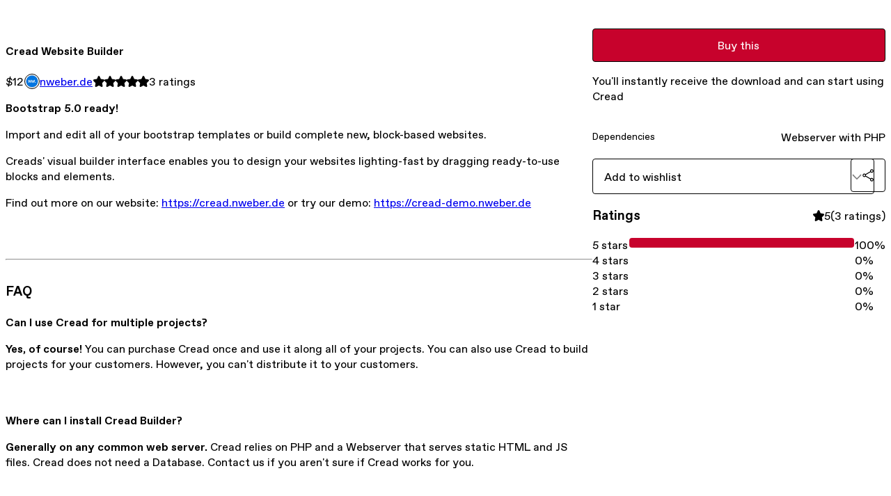

--- FILE ---
content_type: text/html; charset=utf-8
request_url: https://store.nweber.de/l/creadwe
body_size: 36492
content:
<!DOCTYPE html>
<html lang="en">
  <head prefix="og: http://ogp.me/ns# fb: http://ogp.me/ns/fb# gumroad: http://ogp.me/ns/fb/gumroad#">
    <link rel="dns-prefetch" href="//assets.gumroad.com">
    <link rel="dns-prefetch" href="//static-2.gumroad.com">
    <link rel="dns-prefetch" href="//public-files.gumroad.com">
  <title inertia>Cread Website Builder</title>
  <meta name="action-cable-url" content="wss://cable.gumroad.com/cable" />
  <link rel="stylesheet" crossorigin="anonymous" href="https://assets.gumroad.com/packs/css/design-5d6d6ab3.css" />
    <style>:root{--accent: 199 2 44;--contrast-accent: 255 255 255;--font-family: "ABC Favorit", "ABC Favorit", sans-serif;--color: 0 0 0;--primary: var(--color);--contrast-primary: 255 255 255;--filled: 255 255 255;--contrast-filled: var(--color);--body-bg: #ffffff;--active-bg: rgb(var(--color) / var(--gray-1));--border-alpha: 1}body{background-color:#ffffff;color:#000;font-family:"ABC Favorit", "ABC Favorit", sans-serif}
</style>

  <meta name="csrf-param" content="authenticity_token" />
<meta name="csrf-token" content="JyWxaVSVv-PzryUuowA8s3nBfWlIqxILBOXQXU3Qus9NC8n551R8t2lSrW5c2l7Mar1eqWm7PF0HAGKX0RM59g" />
  <meta charset="utf-8">
  <meta content="149071038533330" property="fb:app_id">
  <meta content="http://www.facebook.com/gumroad" property="fb:page_id">
  <meta property="twitter:site" value="@gumroad">
  
    <meta content="Gumroad" property="og:site_name">
    <meta content="https://nwebr.gumroad.com/l/creadwe" property="og:url">
    <meta content="Bootstrap 5.0 ready!Import and edit all of your bootstrap templates or build complete new, block-based websites.Creads&#39; visual builder interface enables you to design your websites lighting-fast by dragging ready-to-use blocks and elements.Find out more on our website: https://cread.nweber.de or try our demo: https://cread-demo.nweber.deFAQCan I use Cread for multiple projects?Yes, of course! You can purchase Cread once and use it along all of your projects. You can also use Cread to build projects for your customers. However, you can&#39;t distribute it to your customers.Where can I install Cread Builder?Generally on any common web server. Cread relies on PHP and a Webserver that serves static HTML and JS files. Cread does not need a Database. Contact us if you aren&#39;t sure if Cread works for you.Where do I get new versions of Cread?Simply on our website. Hit the download button in the menu and enter the email used at the purchase of Cread. You can choose which version you want to download.Is a documentation available?Yes. The docs are included in the main file and the latest version is also available online: Cread DocsWhere do I get help?Simply mail us at cread@nweber.de or open a support ticket directly online.Changelogv1.8.0 - 08/16/2022Now you can ...... publish your site right in Cread on Netlify and benefit from free hosting and custom domain... either download a single page or the whole website inside Cread... keep a backup of previous deploys (website downloads or publish to netlify) inside the &quot;/deploys&quot; folder... control how many backups you want to keepv1.7.0 - 07/02/2022Added authentication to the editorAdded new blocksNew empty page templateTemplates are now in a separate directoryv1.6.0 - 06/12/2022Major improvements for the page browser: You can now delete and clone pages (when creating a new page) &amp;amp; UX bug fixesNew bootstrap 5.0 Building Blocks: Centered hero, Centered screenshot, Responsive left-aligned hero with image, Vertically centered hero sign-up form, Border hero with cropped image and shadows, Dark mode heroNew blank page template adopted to bootstrap 5.0v1.5.0 - 05/27/2022Ability to add pages in the browser and to choose from templatesConditional visibility of div elements based on device sizeAdd animationsBootstrap 5.0 readyv1.0.2Fixed stability issues while editing the pagev1.0.0 - Initial release" property="og:description">
    <meta content="Bootstrap 5.0 ready!Import and edit all of your bootstrap templates or build complete new, block-based websites.Creads&#39; visual builder interface enables you to design your websites lighting-fast by dragging ready-to-use blocks and elements.Find out more on our website: https://cread.nweber.de or try our demo: https://cread-demo.nweber.deFAQCan I use Cread for multiple projects?Yes, of course! You can purchase Cread once and use it along all of your projects. You can also use Cread to build projects for your customers. However, you can&#39;t distribute it to your customers.Where can I install Cread Builder?Generally on any common web server. Cread relies on PHP and a Webserver that serves static HTML and JS files. Cread does not need a Database. Contact us if you aren&#39;t sure if Cread works for you.Where do I get new versions of Cread?Simply on our website. Hit the download button in the menu and enter the email used at the purchase of Cread. You can choose which version you want to download.Is a documentation available?Yes. The docs are included in the main file and the latest version is also available online: Cread DocsWhere do I get help?Simply mail us at cread@nweber.de or open a support ticket directly online.Changelogv1.8.0 - 08/16/2022Now you can ...... publish your site right in Cread on Netlify and benefit from free hosting and custom domain... either download a single page or the whole website inside Cread... keep a backup of previous deploys (website downloads or publish to netlify) inside the &quot;/deploys&quot; folder... control how many backups you want to keepv1.7.0 - 07/02/2022Added authentication to the editorAdded new blocksNew empty page templateTemplates are now in a separate directoryv1.6.0 - 06/12/2022Major improvements for the page browser: You can now delete and clone pages (when creating a new page) &amp;amp; UX bug fixesNew bootstrap 5.0 Building Blocks: Centered hero, Centered screenshot, Responsive left-aligned hero with image, Vertically centered hero sign-up form, Border hero with cropped image and shadows, Dark mode heroNew blank page template adopted to bootstrap 5.0v1.5.0 - 05/27/2022Ability to add pages in the browser and to choose from templatesConditional visibility of div elements based on device sizeAdd animationsBootstrap 5.0 readyv1.0.2Fixed stability issues while editing the pagev1.0.0 - Initial release" name="description">
    <meta content="DkdUs" property="product:retailer_item_id">
    <meta content="12.0" property="product:price:amount">
    <meta content="USD" property="product:price:currency">
    <meta content="gumroad:product" property="og:type">
    <meta property="twitter:card" value="player" />
<meta property="twitter:title" value="Cread Website Builder" />
<meta property="twitter:domain" value="Gumroad" />
<meta property="twitter:description" value="Bootstrap 5.0 ready!Import and edit all of your bootstrap templates or build complete new, block-based websites.Creads&#39; visual builder interface enables you to design your websites lighting-fast by..." />
<meta property="twitter:image" value="https://gumroad.com/assets/icon.png" />
<meta property="twitter:player" value="https://public-files.gumroad.com/jb8kkre9ybktmnf3sdfmfhi75125" />
<meta property="twitter:player:width" value="670" />
<meta property="twitter:player:height" value="376" />

      <link rel="preload" as="image" href="https://public-files.gumroad.com/i63yblorl0k1suywb57yds9qboy3">
      <link rel="preload" as="image" href="https://public-files.gumroad.com/gyyiojhdbz3ygblxqf28qmwz3iiu">
      <link rel="preload" as="image" href="https://public-files.gumroad.com/1msr9s9t0ywinlae4rlm79bqwy27">
      <link rel="preload" as="image" href="https://public-files.gumroad.com/o4ttma9yvdu5y4xr8fvvvbxufpe9">
      <link rel="preload" as="image" href="https://public-files.gumroad.com/bhvzrp8vyzd4p4ebcjr9thiki7fl">
      <link rel="preload" as="image" href="https://public-files.gumroad.com/uqxn77sbrxgr2orsrh4oirkq73ka">
  <meta property="og:image" content="https://assets.gumroad.com/assets/opengraph_image-4110ebae42201eaa14606ecde6ca17e380f576b25224ba270116b0439775cd0a.png">
  <meta property="og:image:alt" content="Gumroad">
  <meta property="og:title" content="Cread Website Builder">
  <meta property="gr:google_analytics:enabled" content="true">
  <meta property="gr:fb_pixel:enabled" content="true">
  <meta property="gr:logged_in_user:id" content="">
  <meta property="gr:environment" value="production">
  <meta property="gr:page:type" content="product">
  <meta property="gr:facebook_sdk:enabled" content="true">
  <meta content="initial-scale = 1.0, width = device-width" name="viewport">
  <meta property="stripe:pk" value="pk_live_Db80xIzLPWhKo1byPrnERmym">
  <meta property="stripe:api_version" value="2023-10-16; risk_in_requirements_beta=v1; retrieve_tax_forms_beta=v1;">
  <link href="/opensearch.xml" rel="search" type="application/opensearchdescription+xml" title="Gumroad">
    <link href="https://nwebr.gumroad.com/l/creadwe" rel="canonical">


    <link href="https://public-files.gumroad.com/akgwxiktekvc5l9a561aqip9x61s" rel="shortcut icon">
</head>

  <body id="product_page" class="group/body mac" style="">
    <div id="design-settings" data-settings="{&quot;font&quot;:{&quot;name&quot;:&quot;ABC Favorit&quot;,&quot;url&quot;:&quot;https://assets.gumroad.com/assets/ABCFavorit-Regular-26182c8c3addf6e4f8889817249c23b22c93233a8212e5e86574459e4dc926e2.woff2&quot;}}" style="display: none;"></div>
    <div id="user-agent-info" data-settings="{&quot;is_mobile&quot;:false}" style="display: none;"></div>
    <div class="react-entry-point" style="display:contents" id="Alert-react-component-39ee0e49-e42e-4790-87a0-78f7601e6efd"><div class="fixed top-4 left-1/2 z-100 w-max max-w-[calc(100vw-2rem)] rounded bg-background md:max-w-sm invisible" style="transform:translateX(-50%) translateY(calc(-100% - var(--spacer-4)));transition:all 0.3s ease-out 0.5s"><div role="alert" class="flex items-start gap-2 rounded border border-border p-3"><div class="flex-1"><div></div></div></div></div></div>
      <script type="application/json" class="js-react-on-rails-component" data-component-name="Alert" data-dom-id="Alert-react-component-39ee0e49-e42e-4790-87a0-78f7601e6efd">{"initial":null}</script>
      


    <div class="flex flex-col lg:flex-row h-screen">
      <main class="flex-1 flex flex-col lg:h-screen overflow-y-auto">
        <div class="flex-1 flex flex-col">
          


<noscript>
  <div id="javascript-notice">
    <strong>JavaScript is required to buy this product.</strong>
    Enable JavaScript in your browser settings and refresh this page to continue.
  </div>
</noscript>



  <script type="application/json" id="js-react-on-rails-context">{"railsEnv":"production","inMailer":false,"i18nLocale":"en","i18nDefaultLocale":"en","rorVersion":"14.0.4","rorPro":false,"href":"http://store.nweber.de/l/creadwe","location":"/l/creadwe","scheme":"http","host":"store.nweber.de","port":null,"pathname":"/l/creadwe","search":null,"httpAcceptLanguage":null,"design_settings":{"font":{"name":"ABC Favorit","url":"https://assets.gumroad.com/assets/ABCFavorit-Regular-26182c8c3addf6e4f8889817249c23b22c93233a8212e5e86574459e4dc926e2.woff2"}},"domain_settings":{"scheme":"https","app_domain":"gumroad.com","root_domain":"gumroad.com","short_domain":"gum.co","discover_domain":"gumroad.com","third_party_analytics_domain":"gumroad-analytics.com","api_domain":"api.gumroad.com"},"user_agent_info":{"is_mobile":false},"logged_in_user":null,"current_seller":null,"csp_nonce":"yj2JoZJdI5SPs5PYdqW8/yjUf19itHQIX4ds4yE0PvM=","locale":"en-US","feature_flags":{"require_email_typo_acknowledgment":true,"disable_stripe_signup":true},"serverSide":false}</script>
<div class="react-entry-point" style="display:contents" id="ProductPage-react-component-22e85f52-e7f0-4fae-a6a2-a355801b92b7"><section aria-label="Product information bar" class="border-0 bg-background" style="overflow:hidden;padding:0;height:0;transition:var(--transition-duration);flex-shrink:0;position:fixed;top:0;left:0;right:0;z-index:var(--z-index-menubar)"><div class="mx-auto flex max-w-product-page items-center justify-between gap-4 p-4 lg:px-8" style="transition:var(--transition-duration);margin-top:0"><div itemscope="" itemProp="offers" itemType="https://schema.org/Offer" class="flex items-center"><span class="group/tooltip relative inline-grid right"><span aria-describedby=":R4l:" style="display:contents"><div class="relative grid grid-flow-col border border-r-0 border-border"><div class="bg-accent px-2 py-1 text-accent-foreground" itemProp="price" content="12">$12</div><div class="border-border border-r-transparent border-[calc(0.5lh+--spacing(1))] border-l-1"></div><div class="absolute top-0 right-px bottom-0 border-accent border-r-transparent border-[calc(0.5lh+--spacing(1))] border-l-1"></div></div></span><span role="tooltip" id=":R4l:" class="absolute z-30 hidden w-40 max-w-max rounded-md bg-primary p-3 text-primary-foreground group-focus-within/tooltip:block group-hover/tooltip:block top-1/2 -translate-y-1/2 left-full translate-x-2"><div class="absolute border-6 border-transparent top-1/2 -translate-y-1/2 right-full border-r-primary"></div>$12</span></span><link itemProp="url" href="https://nwebr.gumroad.com/l/creadwe"/><div itemProp="availability" hidden="">https://schema.org/InStock</div><div itemProp="priceCurrency" hidden="">usd</div><div itemProp="seller" itemType="https://schema.org/Person" hidden=""><div itemProp="name" hidden="">nweber.de</div></div></div><h3 class="hidden flex-1 lg:block">Cread Website Builder</h3><div class="shrink-0 items-center gap-1 hidden lg:flex"><span class="icon icon-solid-star"></span><span class="icon icon-solid-star"></span><span class="icon icon-solid-star"></span><span class="icon icon-solid-star"></span><span class="icon icon-solid-star"></span><span class="rating-number">3<!-- --> <!-- -->ratings</span></div><a class="button accent" href="https://gumroad.com/checkout?product=DkdUs&amp;quantity=1" target="_top" style="align-items:unset">Buy this</a></div></section><section class="border-b border-border"><div class="mx-auto w-full max-w-product-page lg:py-16 p-4 lg:px-8"><article class="relative grid rounded border border-border bg-background lg:grid-cols-[2fr_1fr]"><figure class="group relative col-span-full overflow-hidden rounded-t border-b border-border bg-(image:--product-cover-placeholder) bg-cover" aria-label="Product preview"><button class="absolute top-1/2 z-1 mx-3 h-8 w-8 -translate-y-1/2 items-center justify-center rounded-full border border-border bg-background hidden group-hover:flex right-0" aria-label="Show next cover"><span class="icon icon-arrow-right"></span></button><div class="flex h-full snap-x snap-mandatory items-center overflow-x-scroll overflow-y-hidden [scrollbar-width:none] [&amp;::-webkit-scrollbar]:hidden" style="aspect-ratio:1.7777777777777777"><div role="tabpanel" id="ec30ed697298dd23e887ded18c11d3f3" class="mt-0! flex min-h-[1px] flex-[1_0_100%] snap-start justify-center border-0! p-0!"></div><div role="tabpanel" id="ba6c9b7571f47524104ce2abebfd76a5" class="mt-0! flex min-h-[1px] flex-[1_0_100%] snap-start justify-center border-0! p-0!"></div><div role="tabpanel" id="702065e2c6127de79188e91b8c02c97c" class="mt-0! flex min-h-[1px] flex-[1_0_100%] snap-start justify-center border-0! p-0!"></div><div role="tabpanel" id="6f925e6940701092a089281162bc498d" class="mt-0! flex min-h-[1px] flex-[1_0_100%] snap-start justify-center border-0! p-0!"></div><div role="tabpanel" id="86877ef235b4b42e95de654b08ee5b83" class="mt-0! flex min-h-[1px] flex-[1_0_100%] snap-start justify-center border-0! p-0!"></div><div role="tabpanel" id="5eeeb312ebfac8ad47dc6cc2ef82eaa9" class="mt-0! flex min-h-[1px] flex-[1_0_100%] snap-start justify-center border-0! p-0!"></div><div role="tabpanel" id="179edb71f07a92bd88ca1485b33ed3ca" class="mt-0! flex min-h-[1px] flex-[1_0_100%] snap-start justify-center border-0! p-0!"></div></div></figure><section class="lg:border-r"><header class="grid gap-4 p-6 not-first:border-t"><h1 itemProp="name">Cread Website Builder</h1></header><section class="grid grid-cols-[auto_1fr] gap-[1px] border-t border-border p-0 sm:grid-cols-[auto_auto_minmax(max-content,1fr)]"><div class="px-6 py-4 outline outline-offset-0 outline-border"><div itemscope="" itemProp="offers" itemType="https://schema.org/Offer" class="flex items-center"><span class="group/tooltip relative inline-grid right"><span aria-describedby=":Rl79:" style="display:contents"><div class="relative grid grid-flow-col border border-r-0 border-border"><div class="bg-accent px-2 py-1 text-accent-foreground" itemProp="price" content="12">$12</div><div class="border-border border-r-transparent border-[calc(0.5lh+--spacing(1))] border-l-1"></div><div class="absolute top-0 right-px bottom-0 border-accent border-r-transparent border-[calc(0.5lh+--spacing(1))] border-l-1"></div></div></span><span role="tooltip" id=":Rl79:" class="absolute z-30 hidden w-40 max-w-max rounded-md bg-primary p-3 text-primary-foreground group-focus-within/tooltip:block group-hover/tooltip:block top-1/2 -translate-y-1/2 left-full translate-x-2"><div class="absolute border-6 border-transparent top-1/2 -translate-y-1/2 right-full border-r-primary"></div>$12</span></span><link itemProp="url" href="https://nwebr.gumroad.com/l/creadwe"/><div itemProp="availability" hidden="">https://schema.org/InStock</div><div itemProp="priceCurrency" hidden="">usd</div><div itemProp="seller" itemType="https://schema.org/Person" hidden=""><div itemProp="name" hidden="">nweber.de</div></div></div></div><div class="flex flex-wrap items-center gap-2 px-6 py-4 outline outline-offset-0 outline-border"><a href="http://store.nweber.de/" target="_blank" class="relative flex items-center gap-2" rel="noreferrer"><img class="user-avatar" src="https://public-files.gumroad.com/akgwxiktekvc5l9a561aqip9x61s"/>nweber.de</a></div><div class="flex items-center px-6 py-4 outline outline-offset-0 outline-border max-sm:col-span-full"><div class="flex shrink-0 items-center gap-1"><span class="icon icon-solid-star"></span><span class="icon icon-solid-star"></span><span class="icon icon-solid-star"></span><span class="icon icon-solid-star"></span><span class="icon icon-solid-star"></span><span class="rating-number">3<!-- --> <!-- -->ratings</span></div></div></section><section class="border-t border-border p-6"><div class="rich-text"><p><strong>Bootstrap 5.0 ready!</strong></p><p>Import and edit all of your bootstrap templates or build complete new, block-based websites.</p><p>Creads' visual builder interface enables you to design your websites lighting-fast by dragging ready-to-use blocks and elements.</p><p>Find out more on our website: <a target="_blank" rel="noopener noreferrer nofollow" href="https://cread.nweber.de/">https://cread.nweber.de</a> or try our demo: <a target="_blank" rel="noopener noreferrer nofollow" href="https://cread-demo.nweber.de">https://cread-demo.nweber.de</a></p><p><br></p><hr><h3>FAQ</h3><h4>Can I use Cread for multiple projects?</h4><p><strong>Yes, of course!</strong> You can purchase Cread once and use it along all of your projects. You can also use Cread to build projects for your customers. However, you can't distribute it to your customers.</p><p><br></p><h4>Where can I install Cread Builder?</h4><p><strong>Generally on any common web server.</strong> Cread relies on PHP and a Webserver that serves static HTML and JS files. Cread does not need a Database. Contact us if you aren't sure if Cread works for you.</p><p><br></p><h4>Where do I get new versions of Cread?</h4><p><strong>Simply on our </strong><a target="_blank" rel="noopener noreferrer nofollow" href="https://cread.nweber.de/"><strong>website</strong></a><strong>.</strong> Hit the download button in the menu and enter the email used at the purchase of Cread. You can choose which version you want to download.</p><p><br></p><h4>Is a documentation available?</h4><p><strong>Yes.</strong> The docs are included in the main file and the latest version is also available online: <a target="_blank" rel="noopener noreferrer nofollow" href="https://cread.nweber.de/documentation.pdf"><u>Cread Docs</u></a></p><p><br></p><h4>Where do I get help?</h4><p>Simply mail us at <a target="_blank" rel="noopener noreferrer nofollow" href="mailto:cread@nweber.de"><u>cread@nweber.de</u></a> or <a target="_blank" rel="noopener noreferrer nofollow" href="https://nwebr.atlassian.net/servicedesk/customer/portal/1"><u>open a support ticket</u></a> directly online.</p><p><br></p><hr><h3>Changelog</h3><h4>v1.8.0 <em>- </em>08/16/2022</h4><p>Now you can ...</p><ul>
<li>... publish your site right in Cread on Netlify and benefit from free hosting and custom domain</li>
<li>... either download a single page or the whole website inside Cread</li>
<li>... keep a backup of previous deploys (website downloads or publish to netlify) inside the "/deploys" folder<ul><li>... control how many backups you want to keep</li></ul>
</li>
</ul><h4>v1.7.0 <em>- </em>07/02/2022</h4><ul>
<li>Added authentication to the editor</li>
<li>Added new blocks</li>
<li>New empty page template</li>
<li>Templates are now in a separate directory</li>
</ul><h4>v1.6.0 - 06/12/2022</h4><ul>
<li>Major improvements for the page browser: You can now delete and clone pages (when creating a new page) &amp; UX bug fixes</li>
<li>New bootstrap 5.0 Building Blocks: Centered hero, Centered screenshot, Responsive left-aligned hero with image, Vertically centered hero sign-up form, Border hero with cropped image and shadows, Dark mode hero</li>
<li>New blank page template adopted to bootstrap 5.0</li>
</ul><h4>v1.5.0 - 05/27/2022</h4><ul>
<li>Ability to add pages in the browser and to choose from templates</li>
<li>Conditional visibility of div elements based on device size</li>
<li>Add animations</li>
<li>Bootstrap 5.0 ready</li>
</ul><h4>v1.0.2</h4><ul><li>Fixed stability issues while editing the page</li></ul><h4>v1.0.0 - Initial release</h4></div></section></section><section><section class="grid gap-4 p-6 not-first:border-t"><a class="button accent" href="https://gumroad.com/checkout?product=DkdUs&amp;quantity=1" target="_top" style="align-items:unset">Buy this</a><div class="grid divide-y divide-solid divide-border rounded border border-border bg-background"><p class="flex flex-wrap items-center justify-between gap-4 p-4">You&#x27;ll instantly receive the download and can start using Cread</p><div class="flex flex-wrap items-center justify-between gap-4 p-4"><h5 class="grow font-bold">Dependencies</h5><div>Webserver with PHP</div></div></div><div class="grid grid-cols-[1fr_auto] gap-2"><div class="combobox"><div role="combobox" aria-expanded="false" aria-controls=":R5op9:" tabindex="0" class="input " aria-label="Add to wishlist"><span class="fake-input text-singleline">Add to wishlist</span><span class="icon icon-outline-cheveron-down"></span></div><div hidden=""><datalist id=":R5op9:"><div role="option" id=":R5op9:-0" class=""><div><span class="icon icon-plus"></span> New wishlist</div></div></datalist></div></div><details class="popover toggle"><summary aria-label="Share" aria-haspopup="true" aria-expanded="false"><span class="group/tooltip relative inline-grid bottom"><span aria-describedby=":Rpop9:" style="display:contents"><button class="button" type="button" aria-label="Share"><span class="icon icon-share"></span></button></span><span role="tooltip" id=":Rpop9:" class="absolute z-30 hidden w-40 max-w-max rounded-md bg-primary p-3 text-primary-foreground group-focus-within/tooltip:block group-hover/tooltip:block left-1/2 -translate-x-1/2 top-full translate-y-2"><div class="absolute border-6 border-transparent left-1/2 -translate-x-1/2 bottom-full border-b-primary"></div>Share</span></span></summary><div class="dropdown" style="translate:min(0px - 100% - var(--spacer-4), 0px);max-width:calc(0px - 2 * var(--spacer-4))"><div class="grid grid-cols-1 gap-4"><a class="button button-social-twitter button-w-i button-twitter" href="https://twitter.com/intent/tweet?url=https%3A%2F%2Fnwebr.gumroad.com%2Fl%2Fcreadwe&amp;text=Buy%20Cread%20Website%20Builder%20on%20%40Gumroad" target="_blank" rel="noopener noreferrer">Share on X</a><a class="button button-social-facebook button-w-i button-facebook" href="https://www.facebook.com/sharer/sharer.php?u=https%3A%2F%2Fnwebr.gumroad.com%2Fl%2Fcreadwe&amp;quote=Cread%20Website%20Builder" target="_blank" rel="noopener noreferrer">Share on Facebook</a><span class="group/tooltip relative inline-grid bottom"><span aria-describedby=":R79op9:" style="display:contents"><span class="contents"><button class="button" type="button" aria-label="Copy product URL"><span class="icon icon-link"></span> Copy link</button></span></span><span role="tooltip" id=":R79op9:" class="absolute z-30 hidden w-40 max-w-max rounded-md bg-primary p-3 text-primary-foreground group-focus-within/tooltip:block group-hover/tooltip:block left-1/2 -translate-x-1/2 top-full translate-y-2"><div class="absolute border-6 border-transparent left-1/2 -translate-x-1/2 bottom-full border-b-primary"></div>Copy product URL</span></span></div></div></details></div></section><section class="grid gap-4 p-6 not-first:border-t"><header class="flex items-center justify-between"><h3>Ratings</h3><div class="flex shrink-0 items-center gap-1"><span class="icon icon-solid-star"></span><div class="rating-average">5</div>(<!-- -->3 ratings<!-- -->)</div></header><div itemProp="aggregateRating" itemType="https://schema.org/AggregateRating" itemscope="" hidden=""><div itemProp="reviewCount">3</div><div itemProp="ratingValue">5</div></div><section class="grid grid-cols-[auto_1fr_auto] gap-3" aria-label="Ratings histogram"><div>5 stars</div><meter aria-label="5 stars" value="1"></meter><div>100%</div><div>4 stars</div><meter aria-label="4 stars" value="0"></meter><div>0%</div><div>3 stars</div><meter aria-label="3 stars" value="0"></meter><div>0%</div><div>2 stars</div><meter aria-label="2 stars" value="0"></meter><div>0%</div><div>1 star</div><meter aria-label="1 star" value="0"></meter><div>0%</div></section></section></section></article></div></section><footer class="px-4 py-8 text-center lg:py-16"><div>Powered by <a href="https://gumroad.com/" class="logo-full" aria-label="Gumroad"></a></div></footer></div>
      <script type="application/json" class="js-react-on-rails-component" data-component-name="ProductPage" data-dom-id="ProductPage-react-component-22e85f52-e7f0-4fae-a6a2-a355801b92b7">{"product":{"id":"fhFVpnBCz2sWWWq15BHNDg==","permalink":"DkdUs","name":"Cread Website Builder","seller":{"id":"7125611911824","name":"nweber.de","avatar_url":"https://public-files.gumroad.com/akgwxiktekvc5l9a561aqip9x61s","profile_url":"http://store.nweber.de/"},"collaborating_user":null,"covers":[{"url":"https://public-files.gumroad.com/jb8kkre9ybktmnf3sdfmfhi75125","original_url":"https://public-files.gumroad.com/jb8kkre9ybktmnf3sdfmfhi75125","thumbnail":null,"id":"ec30ed697298dd23e887ded18c11d3f3","type":"video","filetype":"MP4","width":670,"height":376,"native_width":1280.0,"native_height":720.0},{"url":"https://public-files.gumroad.com/i63yblorl0k1suywb57yds9qboy3","original_url":"https://public-files.gumroad.com/2lag4zmgp9849zqlzmrb6r68mepz","thumbnail":null,"id":"ba6c9b7571f47524104ce2abebfd76a5","type":"image","filetype":"png","width":670,"height":394,"native_width":2880,"native_height":1696},{"url":"https://public-files.gumroad.com/gyyiojhdbz3ygblxqf28qmwz3iiu","original_url":"https://public-files.gumroad.com/s54gka7dag8drryz168df3yb94k5","thumbnail":null,"id":"702065e2c6127de79188e91b8c02c97c","type":"image","filetype":"png","width":670,"height":395,"native_width":2880,"native_height":1698},{"url":"https://public-files.gumroad.com/1msr9s9t0ywinlae4rlm79bqwy27","original_url":"https://public-files.gumroad.com/vv6gd9vjev61rnweugsuy2si1cgy","thumbnail":null,"id":"6f925e6940701092a089281162bc498d","type":"image","filetype":"png","width":670,"height":395,"native_width":2880,"native_height":1698},{"url":"https://public-files.gumroad.com/o4ttma9yvdu5y4xr8fvvvbxufpe9","original_url":"https://public-files.gumroad.com/19bfb8pdqoibb3kkhk6gwd5eefh7","thumbnail":null,"id":"86877ef235b4b42e95de654b08ee5b83","type":"image","filetype":"png","width":670,"height":394,"native_width":2880,"native_height":1696},{"url":"https://public-files.gumroad.com/bhvzrp8vyzd4p4ebcjr9thiki7fl","original_url":"https://public-files.gumroad.com/kiq7yat4ufi05eqlkwld4ien8lfb","thumbnail":null,"id":"5eeeb312ebfac8ad47dc6cc2ef82eaa9","type":"image","filetype":"png","width":670,"height":395,"native_width":2880,"native_height":1698},{"url":"https://public-files.gumroad.com/uqxn77sbrxgr2orsrh4oirkq73ka","original_url":"https://public-files.gumroad.com/qhng3n17nspg1osw8xqi577x29j9","thumbnail":null,"id":"179edb71f07a92bd88ca1485b33ed3ca","type":"image","filetype":"jpeg","width":670,"height":400,"native_width":1270,"native_height":760}],"main_cover_id":"ec30ed697298dd23e887ded18c11d3f3","thumbnail_url":null,"quantity_remaining":null,"long_url":"https://nwebr.gumroad.com/l/creadwe","is_sales_limited":false,"ratings":{"count":3,"average":5.0,"percentages":[0,0,0,0,100]},"custom_button_text_option":"buy_this_prompt","is_compliance_blocked":false,"is_published":true,"is_stream_only":false,"streamable":false,"sales_count":null,"summary":"You'll instantly receive the download and can start using Cread","attributes":[{"name":"Dependencies","value":"Webserver with PHP"}],"description_html":"\u003cp\u003e\u003cstrong\u003eBootstrap 5.0 ready!\u003c/strong\u003e\u003c/p\u003e\u003cp\u003eImport and edit all of your bootstrap templates or build complete new, block-based websites.\u003c/p\u003e\u003cp\u003eCreads' visual builder interface enables you to design your websites lighting-fast by dragging ready-to-use blocks and elements.\u003c/p\u003e\u003cp\u003eFind out more on our website: \u003ca target=\"_blank\" rel=\"noopener noreferrer nofollow\" href=\"https://cread.nweber.de/\"\u003ehttps://cread.nweber.de\u003c/a\u003e or try our demo: \u003ca target=\"_blank\" rel=\"noopener noreferrer nofollow\" href=\"https://cread-demo.nweber.de\"\u003ehttps://cread-demo.nweber.de\u003c/a\u003e\u003c/p\u003e\u003cp\u003e\u003cbr\u003e\u003c/p\u003e\u003chr\u003e\u003ch3\u003eFAQ\u003c/h3\u003e\u003ch4\u003eCan I use Cread for multiple projects?\u003c/h4\u003e\u003cp\u003e\u003cstrong\u003eYes, of course!\u003c/strong\u003e You can purchase Cread once and use it along all of your projects. You can also use Cread to build projects for your customers. However, you can't distribute it to your customers.\u003c/p\u003e\u003cp\u003e\u003cbr\u003e\u003c/p\u003e\u003ch4\u003eWhere can I install Cread Builder?\u003c/h4\u003e\u003cp\u003e\u003cstrong\u003eGenerally on any common web server.\u003c/strong\u003e Cread relies on PHP and a Webserver that serves static HTML and JS files. Cread does not need a Database. Contact us if you aren't sure if Cread works for you.\u003c/p\u003e\u003cp\u003e\u003cbr\u003e\u003c/p\u003e\u003ch4\u003eWhere do I get new versions of Cread?\u003c/h4\u003e\u003cp\u003e\u003cstrong\u003eSimply on our \u003c/strong\u003e\u003ca target=\"_blank\" rel=\"noopener noreferrer nofollow\" href=\"https://cread.nweber.de/\"\u003e\u003cstrong\u003ewebsite\u003c/strong\u003e\u003c/a\u003e\u003cstrong\u003e.\u003c/strong\u003e Hit the download button in the menu and enter the email used at the purchase of Cread. You can choose which version you want to download.\u003c/p\u003e\u003cp\u003e\u003cbr\u003e\u003c/p\u003e\u003ch4\u003eIs a documentation available?\u003c/h4\u003e\u003cp\u003e\u003cstrong\u003eYes.\u003c/strong\u003e The docs are included in the main file and the latest version is also available online: \u003ca target=\"_blank\" rel=\"noopener noreferrer nofollow\" href=\"https://cread.nweber.de/documentation.pdf\"\u003e\u003cu\u003eCread Docs\u003c/u\u003e\u003c/a\u003e\u003c/p\u003e\u003cp\u003e\u003cbr\u003e\u003c/p\u003e\u003ch4\u003eWhere do I get help?\u003c/h4\u003e\u003cp\u003eSimply mail us at \u003ca target=\"_blank\" rel=\"noopener noreferrer nofollow\" href=\"mailto:cread@nweber.de\"\u003e\u003cu\u003ecread@nweber.de\u003c/u\u003e\u003c/a\u003e or \u003ca target=\"_blank\" rel=\"noopener noreferrer nofollow\" href=\"https://nwebr.atlassian.net/servicedesk/customer/portal/1\"\u003e\u003cu\u003eopen a support ticket\u003c/u\u003e\u003c/a\u003e directly online.\u003c/p\u003e\u003cp\u003e\u003cbr\u003e\u003c/p\u003e\u003chr\u003e\u003ch3\u003eChangelog\u003c/h3\u003e\u003ch4\u003ev1.8.0 \u003cem\u003e- \u003c/em\u003e08/16/2022\u003c/h4\u003e\u003cp\u003eNow you can ...\u003c/p\u003e\u003cul\u003e\n\u003cli\u003e... publish your site right in Cread on Netlify and benefit from free hosting and custom domain\u003c/li\u003e\n\u003cli\u003e... either download a single page or the whole website inside Cread\u003c/li\u003e\n\u003cli\u003e... keep a backup of previous deploys (website downloads or publish to netlify) inside the \"/deploys\" folder\u003cul\u003e\u003cli\u003e... control how many backups you want to keep\u003c/li\u003e\u003c/ul\u003e\n\u003c/li\u003e\n\u003c/ul\u003e\u003ch4\u003ev1.7.0 \u003cem\u003e- \u003c/em\u003e07/02/2022\u003c/h4\u003e\u003cul\u003e\n\u003cli\u003eAdded authentication to the editor\u003c/li\u003e\n\u003cli\u003eAdded new blocks\u003c/li\u003e\n\u003cli\u003eNew empty page template\u003c/li\u003e\n\u003cli\u003eTemplates are now in a separate directory\u003c/li\u003e\n\u003c/ul\u003e\u003ch4\u003ev1.6.0 - 06/12/2022\u003c/h4\u003e\u003cul\u003e\n\u003cli\u003eMajor improvements for the page browser: You can now delete and clone pages (when creating a new page) \u0026amp; UX bug fixes\u003c/li\u003e\n\u003cli\u003eNew bootstrap 5.0 Building Blocks: Centered hero, Centered screenshot, Responsive left-aligned hero with image, Vertically centered hero sign-up form, Border hero with cropped image and shadows, Dark mode hero\u003c/li\u003e\n\u003cli\u003eNew blank page template adopted to bootstrap 5.0\u003c/li\u003e\n\u003c/ul\u003e\u003ch4\u003ev1.5.0 - 05/27/2022\u003c/h4\u003e\u003cul\u003e\n\u003cli\u003eAbility to add pages in the browser and to choose from templates\u003c/li\u003e\n\u003cli\u003eConditional visibility of div elements based on device size\u003c/li\u003e\n\u003cli\u003eAdd animations\u003c/li\u003e\n\u003cli\u003eBootstrap 5.0 ready\u003c/li\u003e\n\u003c/ul\u003e\u003ch4\u003ev1.0.2\u003c/h4\u003e\u003cul\u003e\u003cli\u003eFixed stability issues while editing the page\u003c/li\u003e\u003c/ul\u003e\u003ch4\u003ev1.0.0 - Initial release\u003c/h4\u003e","currency_code":"usd","price_cents":1200,"rental_price_cents":null,"pwyw":null,"eligible_for_installment_plans":true,"allow_installment_plan":false,"installment_plan":null,"is_legacy_subscription":false,"is_tiered_membership":false,"is_physical":false,"custom_view_content_button_text":"Download Cread Builder","is_multiseat_license":false,"hide_sold_out_variants":false,"native_type":"digital","preorder":null,"duration_in_months":null,"rental":null,"is_quantity_enabled":false,"free_trial":null,"recurrences":null,"options":[],"analytics":{"google_analytics_id":null,"facebook_pixel_id":"","free_sales":true},"has_third_party_analytics":false,"ppp_details":null,"can_edit":false,"refund_policy":null,"bundle_products":[],"public_files":[],"audio_previews_enabled":true},"discount_code":null,"purchase":null,"wishlists":[],"currency_code":"usd","show_ratings_filter":true,"creator_profile":{"external_id":"7125611911824","avatar_url":"https://public-files.gumroad.com/akgwxiktekvc5l9a561aqip9x61s","name":"nweber.de","twitter_handle":null,"subdomain":"nwebr.gumroad.com"},"sections":[],"main_section_index":0}</script>
      


        </div>
      </main>
    </div>
    <script src="https://assets.gumroad.com/assets/application-cbf244e9109e70d7b04497041636f00173a1e588f9b879b3a3ef11f8dfb86e5c.js"></script>
    
        <script src="https://assets.gumroad.com/packs/js/webpack-runtime-95668df6ce68a63e9d3b.js" defer="defer"></script>
<script src="https://assets.gumroad.com/packs/js/webpack-commons-3288fe52c4f12d634529.js" defer="defer"></script>
<script src="https://assets.gumroad.com/packs/js/4310-d14fcb324fc8f6e3ec5a.js" defer="defer"></script>
<script src="https://assets.gumroad.com/packs/js/product-23070aecce00055f25b9.js" defer="defer"></script>

  </body>
</html>
